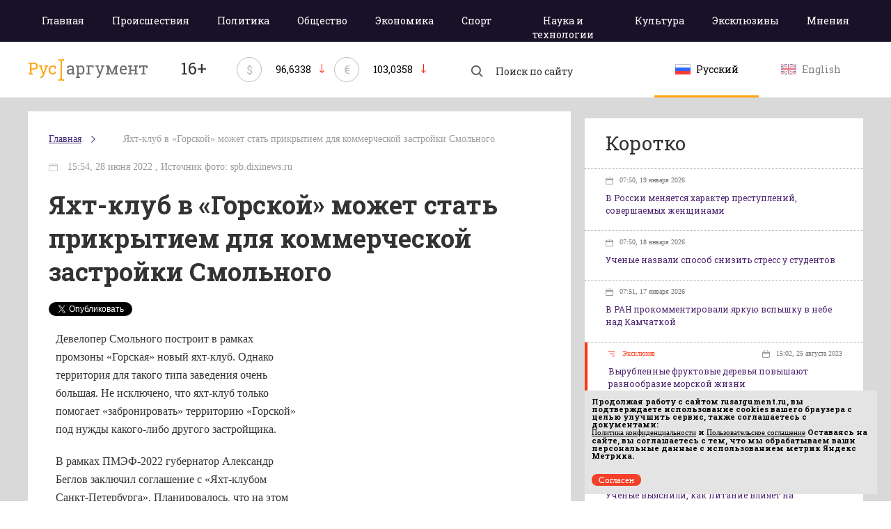

--- FILE ---
content_type: text/html; charset=utf-8
request_url: https://rusargument.ru/104276_yaht_klub_v_gorskoj_mozhet_stat_prikrytiem_dlya_kommercheskoj_zastrojki_smolnogo_info
body_size: 9058
content:
<!DOCTYPE html>
<html>
<head>
    <title> Яхт-клуб в «Горской» может стать прикрытием для коммерческой застройки Смольного </title>
	    <meta charset="utf-8">
	<link rel="shortcut icon" href="/favicon_16x16.ico" sizes="16x16" type="image/x-icon" />
	<link rel="shortcut icon" href="/favicon_32x32.png" sizes="32x32" type="image/x-icon" />
	<meta id="viewport" name="viewport" content="width=device-width,initial-scale=1.0,maximum-scale=1" />
	<meta name="yandex-verification" content="4903f00ec97c54eb" />
			<meta property="og:title" content="Яхт-клуб в «Горской» может стать прикрытием для коммерческой застройки Смольного" />
			    <link href='https://fonts.googleapis.com/css?family=Roboto+Slab:700,400&subset=latin,cyrillic' rel='stylesheet' type='text/css'>
    <!-- Latest compiled and minified CSS -->
    <link rel="stylesheet" href="/data/css/base-style.css?v=3">
    <!-- Optional theme -->
    <link rel="stylesheet" href="/data/css/style.css?v=8" type="text/css" />
	<link rel="stylesheet" href="/data/css/media.css?v=9" type="text/css" />
    <!--[if IE 7]> <link rel="stylesheet" href="/data/css/IE7.css" type="text/css" /> <![endif]-->
    <!--[if IE 8]> <link rel="stylesheet" href="/data/css/IE8.css" type="text/css" /> <![endif]-->
    <!--[if IE 9]> <link rel="stylesheet" href="/data/css/IE9.css" type="text/css" /> <![endif]-->
    <script type="text/javascript" src="https://cdnjs.cloudflare.com/ajax/libs/html5shiv/3.7.3/html5shiv.js"></script>
    <!-- Include all compiled plugins (below), or include individual files as needed -->
    <script src="https://ajax.googleapis.com/ajax/libs/jquery/2.1.1/jquery.min.js"></script>
	
    <script src="/data/js/main.js?v=2"></script>
	
	<!-- 4789df009af47a12 -->
	<script type="text/javascript">(window.Image ? (new Image()) : document.createElement('img')).src = location.protocol + '//vk.com/rtrg?r=qlh5YfsPtHMQh5eAGiYo*LnKWzEnclHroo7JeQYTHzqxfwrPbNdG5slWELnsPEq0eYcirCHiRtp*fZGPcTiN2*HbrI2CVyn/6Ec/Duty*PYHFZhFb33fwd9TX2XfQ1MrJezMD4HI43AbNsAd5gF8oXdoFRZeaCV7*lj57guAHnM-&pixel_id=1000055094';</script>
	<script charset="UTF-8" src="//cdn.sendpulse.com/js/push/891563de42a128025c8c45fa41960d87_1.js" async></script>
</head>
<body>
<div class="all-content">
    <header>
        <div class="violet-wrap">
            <div class="header-wrap">
				<nav>
											<a class="adaptive-menu"><span>Меню</span></a>
						<ul>
							<li ><a href="/">Главная</a></li>
																						<li  class=""><a href="/accident">Происшествия</a>
								</li>
															<li  class=""><a href="/politics">Политика</a>
								</li>
															<li  class=""><a href="/society">Общество</a>
								</li>
															<li  class=""><a href="/economy">Экономика</a>
								</li>
															<li  class=""><a href="/sport">Спорт</a>
								</li>
															<li  class=""><a href="/science">Наука и технологии</a>
								</li>
															<li  class=""><a href="/culture">Культура</a>
								</li>
																					<li class=""><a href="/exclusives">Эксклюзивы</a>
							<li class=""><a href="/opinion">Мнения</a>
						</ul>
									</nav>
            </div>
        </div>
        <div class="header-wrap heading">
            <a href="/" class="logo">
				                <p>Рус</p><img src="/data/img/razd.png">аргумент
				            </a>
			<p class="smy">16+</p>
						            <div class="currency-rate">
                <span class="currency-rate-sign">$</span>
                <span class="currency-rate-number">96,6338</span>
                <span class="currency-rate-arrow-down"></span>
            </div>
						            <div class="currency-rate">
                <span class="currency-rate-sign">€</span>
                <span class="currency-rate-number">103,0358</span>
                <span class="currency-rate-arrow-down"></span>
            </div>
						            <form class="search" method="get" action="https://yandex.ru/yandsearch">
				<input type="hidden" name="site" value="https://rusargument.ru" />
                <input type="hidden" name="numdoc" value="10" />
                <input type="hidden" name="lr" value="42" />
                <input type="hidden" name="mime" value="all" />
                <button type="submit" class="search-btn"></button>
                <input name="text" type="search" placeholder="Поиск по сайту">
            </form>
            <div class="lang">
				<a href="/" class="btn-lang active">
					<img src="/data/img/rus.png" alt="">
					<span>Русский</span>
				</a>
				<a href="/en" class="btn-lang ">
					<img src="/data/img/en.png" alt="">
					<span>English</span>
				</a>
            </div>
			
        </div>
    </header>
	    <div class="content">
        <div class="content-wrap page-new-weight">
            <div class="left-col">
								<div class="article-wrap">
														<ul class="breadcrumb">
						<li><a href="/">Главная</a></li>
												<li><a href="/"></a></li>
												<li><a href="/104276_yaht_klub_v_gorskoj_mozhet_stat_prikrytiem_dlya_kommercheskoj_zastrojki_smolnogo_info">Яхт-клуб в «Горской» может стать прикрытием для коммерческой застройки Смольного</a></li>
											</ul>
					

                <div class="header-article">
                    <time>							15:54, 28 июня 2022
																, Источник фото: spb.dixinews.ru</time>
					                    <h1>Яхт-клуб в «Горской» может стать прикрытием для коммерческой застройки Смольного</h1>
					<div style="display:inline;">
						<!-- Put this script tag to the <head> of your page -->
						<script type="text/javascript" src="//vk.com/js/api/openapi.js?116"></script>

						<script type="text/javascript">
						  VK.init({ apiId: 4942454, onlyWidgets: true });
						</script>

						<!-- Put this div tag to the place, where the Like block will be -->
						<div id="vk_like" style="display: inline-block;vertical-align: top;"></div>
						<script type="text/javascript">
						VK.Widgets.Like("vk_like", { type: "button" });
						</script>
						
						
						<a href="https://twitter.com/share" class="twitter-share-button" data-lang="ru">Твитнуть</a>
						<script>!function(d,s,id){ var js,fjs=d.getElementsByTagName(s)[0],p=/^http:/.test(d.location)?'http':'https';if(!d.getElementById(id)){ js=d.createElement(s);js.id=id;js.src=p+'://platform.twitter.com/widgets.js';fjs.parentNode.insertBefore(js,fjs); } } (document, 'script', 'twitter-wjs');</script>
						
						<div style="width:130px;display: inline-block;vertical-align: top;margin-left:45px;">
							<div id="fb-root"></div>
							<script>(function(d, s, id) { 
							  var js, fjs = d.getElementsByTagName(s)[0];
							  if (d.getElementById(id)) return;
							  js = d.createElement(s); js.id = id;
							  js.src = "//connect.facebook.net/ru_RU/sdk.js#xfbml=1&version=v2.3";
							  fjs.parentNode.insertBefore(js, fjs);
							 }(document, 'script', 'facebook-jssdk'));</script>
							<div class="fb-like" data-layout="button_count" data-action="like" data-show-faces="false" data-share="false"></div>
						</div>
						
						<a data-pocket-label="pocket" data-pocket-count="horizontal" class="pocket-btn" data-lang="ru"></a>
						<script type="text/javascript">!function(d,i){ if(!d.getElementById(i)){ var j=d.createElement("script");j.id=i;j.src="https://widgets.getpocket.com/v1/j/btn.js?v=1";var w=d.getElementById(i);d.body.appendChild(j); } }(document,"pocket-btn-js");</script>
					</div>
                </div>
                <div class="text-article">
										<div style="float:right;width:340px;margin:0 0 10px 10px">
												<div style="margin-top:5px; height: 300px;">
							<!-- Yandex.RTB -->
							<script>window.yaContextCb=window.yaContextCb||[]</script>
							<script src="https://yandex.ru/ads/system/context.js" async></script>
							
							<!-- Yandex.RTB R-A-151817-4 -->
							<div id="yandex_rtb_R-A-151817-4"></div>
							<script>window.yaContextCb.push(()=>{
							  Ya.Context.AdvManager.render({
								renderTo: 'yandex_rtb_R-A-151817-4',
								blockId: 'R-A-151817-4'
							  })
							})</script>
						</div>
						
					</div>
					                    <p><p>Девелопер Смольного построит в рамках промзоны &laquo;Горская&raquo; новый яхт-клуб. Однако территория для такого типа заведения очень большая. Не исключено, что яхт-клуб только помогает &laquo;забронировать&raquo; территорию &laquo;Горской&raquo; под нужды какого-либо другого застройщика.</p>
<p>В рамках ПМЭФ-2022 губернатор Александр Беглов заключил соглашение с &laquo;Яхт-клубом Санкт-Петербурга&raquo;. Планировалось, что на этом месте возведут гавань для личных кораблей. Но до сих пор владелец яхт-клуба Владимир Любомиров не рассказал о планах подробно. Известно лишь то, что объем инвестиций составит 10 млрд рублей.</p>
<p>Сразу же после обнародования информации у петербуржцев закрались сомнения о том, что в &laquo;Горской&raquo; будет построен этот объект. Против строительства новой марины говорило финансовое состояние предприятия. У яхт-клуба нет таких сумм. Несмотря на это губернатор Александр Беглов сообщил публике о том, что проект поможет развивать парусный спорт в Санкт-Петербурге.</p>
<p>Примечательно, что в соответствии с <a href="https://kgainfo.spb.ru/wp-content/uploads/2022/06/01-54-2-8_22.pdf">планировкой</a> от Комитета по градостроительству, яхт-клуб будет занимать только 13 500 квадратных метров. Еще на 3 000 и 23 200 будут расположены гавань и академия парусного спорта соответственно. Заявленный бюджет соответствует подобным планам. Однако не исключено, что там начнут реализовывать более крупный проект.</p>
<p>Так, власти хотят построить торговые пространства, гостиницу со SPA-комплексом, развлекательный комплекс, академию теннисного спорта и школу верховой езды. Все эти площади займут около 470 000 квадратных метров. Наиболее вероятно, все это будет использоваться в коммерческих целях. Однако об этих объектах в своей речи Беглов не упомянул.</p>
<p>Стоит отметить, что все эти объекты невозможно построить за 10 млрд рублей, для них требуется гораздо больше. Не исключено, что проект заморозят, а проект передадут другому застройщику.</p>
</p>
											
						
																												<!-- Yandex.RTB R-A-151817-2 -->
								<div id="yandex_rtb_R-A-151817-2" style="margin-top:10px;"></div>
								<script type="text/javascript">
									(function(w, d, n, s, t) {
										w[n] = w[n] || [];
										w[n].push(function() {
											Ya.Context.AdvManager.render({
												blockId: "R-A-151817-2",
												renderTo: "yandex_rtb_R-A-151817-2",
												async: true
											});
										});
										t = d.getElementsByTagName("script")[0];
										s = d.createElement("script");
										s.type = "text/javascript";
										s.src = "//an.yandex.ru/system/context.js";
										s.async = true;
										t.parentNode.insertBefore(s, t);
									})(this, this.document, "yandexContextAsyncCallbacks");
								</script>
														
							
							
												
					                </div>
															</div>
							
							</div>
			<aside class="right-col">
							<div class="news-briefly">
				<script type="text/javascript" src="//vk.com/js/api/openapi.js?121"></script>

				<!-- VK Widget -->
				<div class="form-group">
					<div id="vk_groups"></div>
				</div>
				<script type="text/javascript">
				VK.Widgets.Group("vk_groups", { mode: 0, width: "400", height: "250", color1: 'FFFFFF', color2: '2B587A', color3: 'ffa311' }, 94656976);
				</script>
												<div class="form-group text-center">
					<!-- R-151817-1 Яндекс.RTB-блок  -->
					<div id="yandex_ad_R-151817-1"></div>
				</div>
														
													</div>
																<div class="news-briefly">
										<h2>Коротко</h2>
										<ul>
											<li class="one-news-briefly ">
							<a href="/119781_v_rossii_menyaetsya_harakter_prestuplenij_sovershaemyh_zhenshhinami_info">
																																																																									<time>07:50, 19 января 2026</time>
								<p>В России меняется характер преступлений, совершаемых женщинами</p>
							</a>
						</li>
											<li class="one-news-briefly ">
							<a href="/119782_uchenye_nazvali_sposob_snizit_stress_u_studentov_info">
																																																																									<time>07:50, 18 января 2026</time>
								<p>Ученые назвали способ снизить стресс у студентов</p>
							</a>
						</li>
											<li class="one-news-briefly ">
							<a href="/119783_v_ran_prokommentirovali_yarkuyu_vspyshku_v_nebe_nad_kamchatkoj_info">
																																																																									<time>07:51, 17 января 2026</time>
								<p>В РАН прокомментировали яркую вспышку в небе над Камчаткой</p>
							</a>
						</li>
											<li class="one-news-briefly exclusive-news">
							<a href="/106485_vyrublennye_fruktovye_derevya_zatoplennye_v_vattovom_more_povyshayut_mestnoe_raznoobrazie_i_izobilie_morskoj_zhizni_victorgojman">
																																						 
											<span class="exclusive-news-span">Эксклюзив</span>
																																														<time>15:02, 25 августа 2023</time>
								<p>Вырубленные фруктовые деревья повышают разнообразие морской жизни</p>
							</a>
						</li>
											<li class="one-news-briefly ">
							<a href="/119779_ekspert_objyasnil_pochemu_posle_prazdnikov_trudno_vernutsya_k_rabote_info">
																																																																									<time>01:03, 09 января 2026</time>
								<p>Эксперт объяснил, почему после праздников трудно вернуться к работе</p>
							</a>
						</li>
											<li class="one-news-briefly ">
							<a href="/119778_uchenye_vyyasnili_kak_pitanie_vliyaet_na_zaraznost_holery_info">
																																																																									<time>00:40, 05 января 2026</time>
								<p>Ученые выяснили, как питание влияет на заразность холеры</p>
							</a>
						</li>
											<li class="one-news-briefly ">
							<a href="/119777_psiholog_objyasnila_pochemu_posle_prazdnikov_nakryvaet_apatiya_info">
																																																																									<time>00:30, 02 января 2026</time>
								<p>Психолог объяснила, почему после праздников накрывает апатия</p>
							</a>
						</li>
											<li class="one-news-briefly exclusive-news">
							<a href="/105405_sozdan_nejrochip_dlya_lecheniya_zabolevanij_golovnogo_mozga_victorgojman">
																																						 
											<span class="exclusive-news-span">Эксклюзив</span>
																																														<time>17:16, 30 января 2023</time>
								<p>Создан нейрочип для лечения заболеваний головного мозга</p>
							</a>
						</li>
											<li class="one-news-briefly ">
							<a href="/119776_vrachi_objyasnili_chto_delat_pri_pishhevom_otravlenii_info">
																																																																									<time>10:49, 30 декабря 2025</time>
								<p>Врачи объяснили, что делать при пищевом отравлении</p>
							</a>
						</li>
											<li class="one-news-briefly ">
							<a href="/119775_vrachi_predupredili_o_samyh_chastyh_travmah_v_novogodnie_prazdniki_info">
																																																																									<time>10:48, 30 декабря 2025</time>
								<p>Врачи предупредили о самых частых травмах в новогодние праздники</p>
							</a>
						</li>
											<li class="one-news-briefly ">
							<a href="/119772_uchenye_nashli_mehanizm_gibeli_nejronov_pri_redkom_geneticheskom_zabolevanii_info">
																																																																									<time>14:03, 22 декабря 2025</time>
								<p>Ученые нашли механизм гибели нейронов при редком генетическом заболевании</p>
							</a>
						</li>
											<li class="one-news-briefly ">
							<a href="/119773_uchenye_objyasnili_pochemu_vo_vremya_bega_kazhetsya_chto_vremya_zamedlyaetsya_info">
																																																																									<time>14:03, 22 декабря 2025</time>
								<p>Ученые объяснили, почему во время бега кажется, что время замедляется</p>
							</a>
						</li>
											<li class="one-news-briefly ">
							<a href="/119764_uchyonye_tpu_sozdali_bioaktivnye_3d_implantaty_uskoryayushhie_vosstanovlenie_kostej_info">
																																																																									<time>10:40, 10 декабря 2025</time>
								<p>Учёные ТПУ создали биоактивные 3D-имплантаты, ускоряющие восстановление костей</p>
							</a>
						</li>
											<li class="one-news-briefly ">
							<a href="/119765_mozg_perehodit_v_avarijnyj_rezhim_ochistki_pri_nehvatke_sna__issledovanie_mit_info">
																																																																									<time>10:40, 10 декабря 2025</time>
								<p>Мозг переходит в аварийный режим очистки при нехватке сна — исследование MIT</p>
							</a>
						</li>
											<li class="one-news-briefly ">
							<a href="/119762_privychnyj_racion_spasaet_serdce__uchyonye_nazvali_produkty_dlya_pozhilyh_info">
																																																																									<time>10:39, 09 декабря 2025</time>
								<p>Привычный рацион спасает сердце: учёные назвали продукты для пожилых</p>
							</a>
						</li>
										</ul>
										<a class="all-news-briefly" href="/all_news">Показать все новости</a>
									</div>
							</aside>
						
		</div>
	</div>
</div>
<footer>
    <div class="footer-wrap">
        <a href="/" class="logo-footer">
			            <p>Рус</p><img src="/data/img/razd-white.png">аргумент
			        </a>
        <div class="footer-center">
			<div class="copyright">
								<p><span class="text-white">© 2014–2026 ООО «Лонг Кэт».</span>Сетевое издание «Русаргумент». Зарегистрировано в Федеральной службе по надзору в сфере связи, информационных технологий и массовых коммуникаций (Роскомнадзор). Реестровая запись ЭЛ No ФС 77 - 67215  от 30.09.2016. <br> Исключительные права на материалы, размещённые на интернет-сайте rusargument.ru, в соответствии с законодательством Российской Федерации об охране результатов интеллектуальной деятельности принадлежат ООО "Лонг Кэт", и не подлежат использованию другими лицами в какой бы то ни было форме без письменного разрешения правообладателя.</p>
							</div>
			<div class="footer-link">
								<a href="/content/view/10_redakciya_sajta">Редакция сайта</a>
				<a href="/content/view/11_reklamodatelyam">Рекламодателям</a>
				<a href="/content/view/13_politika_konfidencialnosti ">Политика конфиденциальности</a>
				<a href="/content/view/12_polzovatelskoe_soglashenie ">Пользовательское соглашение</a>
							</div>
		</div>
		<script type="text/javascript" src="/data/orphus/orphus.js"></script>
		<a href="http://orphus.ru" id="orphus" target="_blank"><img alt="Система Orphus" src="/data/orphus/orphus.gif" border="0" width="240" height="80" /></a>
        <div class="menu">
			            <ul>
                <li><a href="/">Главная</a></li>
													<li><a href="/accident">Происшествия</a></li>
									<li><a href="/politics">Политика</a></li>
									<li><a href="/society">Общество</a></li>
									<li><a href="/economy">Экономика</a></li>
									<li><a href="/sport">Спорт</a></li>
									<li><a href="/science">Наука и технологии</a></li>
									<li><a href="/culture">Культура</a></li>
												<li><a href="/exclusives">Эксклюзивы</a></li>
				<li><a href="/opinion">Мнения</a></li>
            </ul>
			        </div>
        <div class="metrika">
		

<script type="text/javascript">
    (function(w, d, n, s, t) {
        w[n] = w[n] || [];
        w[n].push(function() {
            Ya.Context.AdvManager.render({
                blockId: "R-151817-1",
                renderTo: "yandex_ad_R-151817-1",
                async: true
            });
        });
        t = d.getElementsByTagName("script")[0];
        s = d.createElement("script");
        s.type = "text/javascript";
        s.src = "//an.yandex.ru/system/context.js";
        s.async = true;
        t.parentNode.insertBefore(s, t);
    })(this, this.document, "yandexContextAsyncCallbacks");
</script>

<!-- Yandex.Metrika counter -->
<script type="text/javascript">
   (function (d, w, c) {
       (w[c] = w[c] || []).push(function() {
           try {
               w.yaCounter38076905 = new Ya.Metrika({
                   id:38076905,
                   clickmap:true,
                   trackLinks:true,
                   accurateTrackBounce:true,
                   ut:"noindex"
               });
           } catch(e) { }
       });        var n = d.getElementsByTagName("script")[0],
           s = d.createElement("script"),
           f = function () { n.parentNode.insertBefore(s, n); };
       s.type = "text/javascript";
       s.async = true;
       s.src = "https://mc.yandex.ru/metrika/watch.js";        if (w.opera == "[object Opera]") {
           d.addEventListener("DOMContentLoaded", f, false);
       } else { f(); }
   })(document, window, "yandex_metrika_callbacks");
</script>
<noscript><div><img src="https://mc.yandex.ru/watch/38076905?ut=noindex" style="position:absolute; left:-9999px;" alt="" /></div></noscript>
<!-- /Yandex.Metrika counter -->
		
		</div>
        <div class="lang-footer">
            <a href="/" class="btn-lang ">
                <img src="/data/img/rus.png" alt="">
                <span>Русский</span>
            </a>
            <a href="/en" class="btn-lang ">
                <img src="/data/img/en.png" alt="">
                <span>English</span>
            </a>
        </div>
        <div class="longcat">
            <p>Создание и поддержка сайта —«<a href="http://longcatdev.com/" target="_blank">Лонг Кэт</a>»</p>
            <a class="longcat-img" href="http://longcatdev.com/" target="_blank">
                <img src="/data/img/longcat.png" alt="Long cat">
            </a>
        </div>
    </div>
</footer>
<div class="hover">
    <img src="/data/img/l-arrow-hover.png">
    <img src="/data/img/r-arrow-hover.png">
    <img src="/data/img/search-hover.png">
    <img src="/data/img/vk-hover.png">
    <img src="/data/img/tw-hover.png">
    <img src="/data/img/you-hover.png">
</div>

<script language="Javascript">
var bid = 'v76zm3uRT4Mv6RS6hNYa';
var sid = '6259';
var async = 1;
</script>
<script type="text/javascript" src="//v.actionteaser.ru/news_ssl.js"></script>
<script type="text/javascript">
	window.onload = function() {
		let matches = document.cookie.match(new RegExp(
			"(?:^|; )" + "acceptCookie".replace(/([\.$?*|{}\(\)\[\]\\\/\+^])/g, '\\$1') + "=([^;]*)"
		));
		if (matches == null) {
		console.log('if');
			document.getElementById("cookieConfirm").style.display = "block";
		}
	}
	function confirmCookie() {
		document.cookie="acceptCookie=true; path=/;";
		document.getElementById("cookieConfirm").style.display = "none";
	}
</script>
<noindex>
	<div id="cookieConfirm" style="position:fixed; z-index:1000; font-size:11px; bottom:10px; right:20px; width:100%; max-width:420px; padding:0px; background-color:#e4e4e4; color:#000; display: none">
		<div style="width:100%; padding:10px;">
			<p style="font-size:11px; line-height:11px; padding:0px; margin-bottom:0px; margin-top:0px;">
				Продолжая работу с сайтом <b>rusargument.ru</b>, вы подтверждаете использование cookies вашего браузера с целью улучшить сервис, также соглашаетесь с документами:<br>
				<a href="https://rusargument.ru/content/view/13_politika_konfidencialnosti" style="font-size:11px; line-height:11px; padding:0px; margin-bottom:0px; margin-top:0px; text-decoration: underline;">Политика конфиденциальности</a> и
				<a href="https://rusargument.ru/content/view/12_polzovatelskoe_soglashenie" style="font-size:11px; line-height:11px; padding:0px; margin-bottom:0px; margin-top:0px; text-decoration: underline;">Пользовательское соглашение</a>
				Оставаясь на сайте, вы соглашаетесь с тем, что мы обрабатываем ваши персональные данные с использованием метрик Яндекс Метрика. 
			</p>
		</div>
		<div class="header-line-contact-button" style="margin: 10px;">
			<label>
				<a href="#" style="background-color: #f44029; color: #fff; text-decoration:none; border-radius: 10px; padding: 1px 10px;  font-size:13px;" onclick="confirmCookie()">
					Согласен
				</a>
			</label>
		</div>
	</div>
</noindex>
</body>
</html>